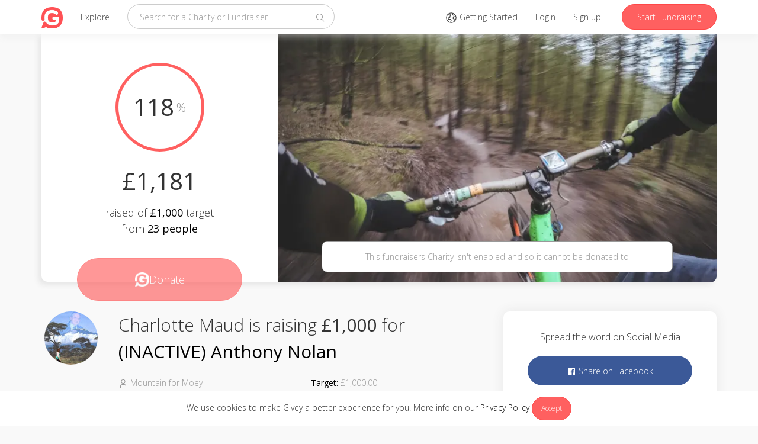

--- FILE ---
content_type: text/html; charset=utf-8
request_url: https://www.givey.com/fundraisers/ppkvhmhocy/timeline
body_size: 45
content:
<ul class="list-unstyled">

  <li class="timeline-item">
    <div class="row">
      <div class="col-md-1 hidden-xs hidden-sm">
        <div class="timeline-bullet bullet-blue">
          <div class="timeline-bullet-inner"></div>
        </div>
      </div>
      <div class="col-md-11 col-xs-12">
        <div class="row">
          <div class="col-xs-9">
            <p class="timeline-header">
              <a href="/charlottelmaud">Charlotte Maud</a>
              created this fundraiser
            </p>
          </div>
          <div class="col-xs-3 timeline-date">
            <date title="March 23, 2014 14:34">almost 12 years</date>
          </div>
        </div>
      </div>
    </div>
  </li>
</ul>


--- FILE ---
content_type: text/html; charset=utf-8
request_url: https://www.givey.com/fundraisers/ppkvhmhocy/donations
body_size: 668
content:
  <ul class="list-unstyled">
      <li>
        <div class="row">
          <div class="col-md-8">
                <a class="donor-name" href="/charlottelmaud">Charlotte Maud</a>
            <p>
              
            </p>
          </div>
          <div class="col-md-4 donation-created-at text-right">
            <p><date title="December 02, 2014 18:35">11y</date></p>
          </div>
        </div>
        <div class="row donation-actions">
          <div class="col-md-6">
            <a href="/donations/MTQxNzU0NTMwMlZSUlI">
              <svg xmlns="http://www.w3.org/2000/svg" viewBox="0 0 32 32" width="16" height="16" fill="currentColor" class="carbon-icon"><path d="M16,4c6.6,0,12,5.4,12,12s-5.4,12-12,12S4,22.6,4,16S9.4,4,16,4 M16,2C8.3,2,2,8.3,2,16s6.3,14,14,14s14-6.3,14-14	S23.7,2,16,2z"/><path d="M24 15L17 15 17 8 15 8 15 15 8 15 8 17 15 17 15 24 17 24 17 17 24 17z"/></svg>
              Reply
</a>          </div>
          <div class="col-md-6">
            <a href="/donations/MTQxNzU0NTMwMlZSUlI">
              <svg xmlns="http://www.w3.org/2000/svg" viewBox="0 0 32 32" width="16" height="16" fill="currentColor" class="carbon-icon"><path d="M17.74,30,16,29l4-7h6a2,2,0,0,0,2-2V8a2,2,0,0,0-2-2H6A2,2,0,0,0,4,8V20a2,2,0,0,0,2,2h9v2H6a4,4,0,0,1-4-4V8A4,4,0,0,1,6,4H26a4,4,0,0,1,4,4V20a4,4,0,0,1-4,4H21.16Z"/><path d="M8 10H24V12H8zM8 16H18V18H8z"/></svg>
              0
              Comments
</a>          </div>
        </div>
      </li>
      <li>
        <div class="row">
          <div class="col-md-8">
                <a class="donor-name" href="/hannahjames8325">Hannah James</a>
            <p>
              
            </p>
          </div>
          <div class="col-md-4 donation-created-at text-right">
            <p><date title="October 04, 2014 14:10">over 11 years</date></p>
          </div>
        </div>
        <div class="row donation-actions">
          <div class="col-md-6">
            <a href="/donations/MTQxMjQzMTgxMnR4UVk">
              <svg xmlns="http://www.w3.org/2000/svg" viewBox="0 0 32 32" width="16" height="16" fill="currentColor" class="carbon-icon"><path d="M16,4c6.6,0,12,5.4,12,12s-5.4,12-12,12S4,22.6,4,16S9.4,4,16,4 M16,2C8.3,2,2,8.3,2,16s6.3,14,14,14s14-6.3,14-14	S23.7,2,16,2z"/><path d="M24 15L17 15 17 8 15 8 15 15 8 15 8 17 15 17 15 24 17 24 17 17 24 17z"/></svg>
              Reply
</a>          </div>
          <div class="col-md-6">
            <a href="/donations/MTQxMjQzMTgxMnR4UVk">
              <svg xmlns="http://www.w3.org/2000/svg" viewBox="0 0 32 32" width="16" height="16" fill="currentColor" class="carbon-icon"><path d="M17.74,30,16,29l4-7h6a2,2,0,0,0,2-2V8a2,2,0,0,0-2-2H6A2,2,0,0,0,4,8V20a2,2,0,0,0,2,2h9v2H6a4,4,0,0,1-4-4V8A4,4,0,0,1,6,4H26a4,4,0,0,1,4,4V20a4,4,0,0,1-4,4H21.16Z"/><path d="M8 10H24V12H8zM8 16H18V18H8z"/></svg>
              0
              Comments
</a>          </div>
        </div>
      </li>
      <li>
        <div class="row">
          <div class="col-md-8">
                <span>Anonymous</span>
            <p>
              
            </p>
          </div>
          <div class="col-md-4 donation-created-at text-right">
            <p><date title="August 29, 2014 09:09">over 11 years</date></p>
          </div>
        </div>
        <div class="row donation-actions">
          <div class="col-md-6">
            <a href="/donations/MTQwOTMwMzM0MmdZbHg">
              <svg xmlns="http://www.w3.org/2000/svg" viewBox="0 0 32 32" width="16" height="16" fill="currentColor" class="carbon-icon"><path d="M16,4c6.6,0,12,5.4,12,12s-5.4,12-12,12S4,22.6,4,16S9.4,4,16,4 M16,2C8.3,2,2,8.3,2,16s6.3,14,14,14s14-6.3,14-14	S23.7,2,16,2z"/><path d="M24 15L17 15 17 8 15 8 15 15 8 15 8 17 15 17 15 24 17 24 17 17 24 17z"/></svg>
              Reply
</a>          </div>
          <div class="col-md-6">
            <a href="/donations/MTQwOTMwMzM0MmdZbHg">
              <svg xmlns="http://www.w3.org/2000/svg" viewBox="0 0 32 32" width="16" height="16" fill="currentColor" class="carbon-icon"><path d="M17.74,30,16,29l4-7h6a2,2,0,0,0,2-2V8a2,2,0,0,0-2-2H6A2,2,0,0,0,4,8V20a2,2,0,0,0,2,2h9v2H6a4,4,0,0,1-4-4V8A4,4,0,0,1,6,4H26a4,4,0,0,1,4,4V20a4,4,0,0,1-4,4H21.16Z"/><path d="M8 10H24V12H8zM8 16H18V18H8z"/></svg>
              0
              Comments
</a>          </div>
        </div>
      </li>
      <li>
        <div class="row">
          <div class="col-md-8">
                <a class="donor-name" href="/trevorbrant">Trevor Brant</a>
            <p>
              
            </p>
          </div>
          <div class="col-md-4 donation-created-at text-right">
            <p><date title="August 26, 2014 12:21">over 11 years</date></p>
          </div>
        </div>
        <div class="row donation-actions">
          <div class="col-md-6">
            <a href="/donations/MTQwOTA1NTcxMDdWeWU">
              <svg xmlns="http://www.w3.org/2000/svg" viewBox="0 0 32 32" width="16" height="16" fill="currentColor" class="carbon-icon"><path d="M16,4c6.6,0,12,5.4,12,12s-5.4,12-12,12S4,22.6,4,16S9.4,4,16,4 M16,2C8.3,2,2,8.3,2,16s6.3,14,14,14s14-6.3,14-14	S23.7,2,16,2z"/><path d="M24 15L17 15 17 8 15 8 15 15 8 15 8 17 15 17 15 24 17 24 17 17 24 17z"/></svg>
              Reply
</a>          </div>
          <div class="col-md-6">
            <a href="/donations/MTQwOTA1NTcxMDdWeWU">
              <svg xmlns="http://www.w3.org/2000/svg" viewBox="0 0 32 32" width="16" height="16" fill="currentColor" class="carbon-icon"><path d="M17.74,30,16,29l4-7h6a2,2,0,0,0,2-2V8a2,2,0,0,0-2-2H6A2,2,0,0,0,4,8V20a2,2,0,0,0,2,2h9v2H6a4,4,0,0,1-4-4V8A4,4,0,0,1,6,4H26a4,4,0,0,1,4,4V20a4,4,0,0,1-4,4H21.16Z"/><path d="M8 10H24V12H8zM8 16H18V18H8z"/></svg>
              0
              Comments
</a>          </div>
        </div>
      </li>
      <li>
        <div class="row">
          <div class="col-md-8">
                <a class="donor-name" href="/samjw12">Sam Willott</a>
            <p>
              
            </p>
          </div>
          <div class="col-md-4 donation-created-at text-right">
            <p><date title="July 30, 2014 17:45">over 11 years</date></p>
          </div>
        </div>
        <div class="row donation-actions">
          <div class="col-md-6">
            <a href="/donations/MTQwNjc0MjMxODQ4QzI">
              <svg xmlns="http://www.w3.org/2000/svg" viewBox="0 0 32 32" width="16" height="16" fill="currentColor" class="carbon-icon"><path d="M16,4c6.6,0,12,5.4,12,12s-5.4,12-12,12S4,22.6,4,16S9.4,4,16,4 M16,2C8.3,2,2,8.3,2,16s6.3,14,14,14s14-6.3,14-14	S23.7,2,16,2z"/><path d="M24 15L17 15 17 8 15 8 15 15 8 15 8 17 15 17 15 24 17 24 17 17 24 17z"/></svg>
              Reply
</a>          </div>
          <div class="col-md-6">
            <a href="/donations/MTQwNjc0MjMxODQ4QzI">
              <svg xmlns="http://www.w3.org/2000/svg" viewBox="0 0 32 32" width="16" height="16" fill="currentColor" class="carbon-icon"><path d="M17.74,30,16,29l4-7h6a2,2,0,0,0,2-2V8a2,2,0,0,0-2-2H6A2,2,0,0,0,4,8V20a2,2,0,0,0,2,2h9v2H6a4,4,0,0,1-4-4V8A4,4,0,0,1,6,4H26a4,4,0,0,1,4,4V20a4,4,0,0,1-4,4H21.16Z"/><path d="M8 10H24V12H8zM8 16H18V18H8z"/></svg>
              0
              Comments
</a>          </div>
        </div>
      </li>
      <li>
        <div class="row">
          <div class="col-md-8">
                <a class="donor-name" href="/kayleighkiwimurgatro">Kayleigh-Kiwi Murgatroyd</a>
            <p>
              
            </p>
          </div>
          <div class="col-md-4 donation-created-at text-right">
            <p><date title="July 29, 2014 21:58">over 11 years</date></p>
          </div>
        </div>
        <div class="row donation-actions">
          <div class="col-md-6">
            <a href="/donations/MTQwNjY3MTA4OUlsUFY">
              <svg xmlns="http://www.w3.org/2000/svg" viewBox="0 0 32 32" width="16" height="16" fill="currentColor" class="carbon-icon"><path d="M16,4c6.6,0,12,5.4,12,12s-5.4,12-12,12S4,22.6,4,16S9.4,4,16,4 M16,2C8.3,2,2,8.3,2,16s6.3,14,14,14s14-6.3,14-14	S23.7,2,16,2z"/><path d="M24 15L17 15 17 8 15 8 15 15 8 15 8 17 15 17 15 24 17 24 17 17 24 17z"/></svg>
              Reply
</a>          </div>
          <div class="col-md-6">
            <a href="/donations/MTQwNjY3MTA4OUlsUFY">
              <svg xmlns="http://www.w3.org/2000/svg" viewBox="0 0 32 32" width="16" height="16" fill="currentColor" class="carbon-icon"><path d="M17.74,30,16,29l4-7h6a2,2,0,0,0,2-2V8a2,2,0,0,0-2-2H6A2,2,0,0,0,4,8V20a2,2,0,0,0,2,2h9v2H6a4,4,0,0,1-4-4V8A4,4,0,0,1,6,4H26a4,4,0,0,1,4,4V20a4,4,0,0,1-4,4H21.16Z"/><path d="M8 10H24V12H8zM8 16H18V18H8z"/></svg>
              0
              Comments
</a>          </div>
        </div>
      </li>
  </ul>
    <a class="btn btn-white btn-lg" href="/donations?taggable_id=ppkvhmhocy">Show more</a>
